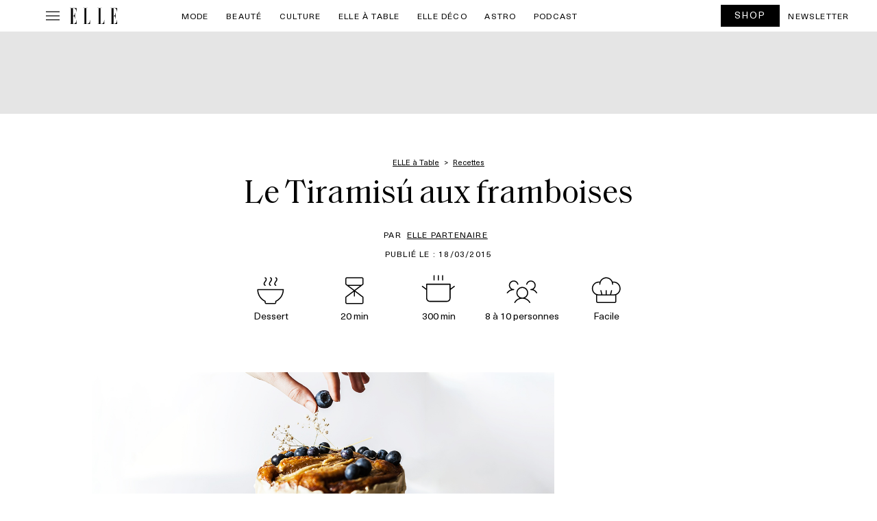

--- FILE ---
content_type: image/svg+xml
request_url: https://www.elle.be/fr/wp-content/themes/ventures2025/assets/img/icone-duree.svg
body_size: 2051
content:
<svg width="50" height="50" viewBox="0 0 50 50" fill="none" xmlns="http://www.w3.org/2000/svg">
<path d="M38.2812 14.7734V7.8125C38.2812 7.1909 38.0343 6.59476 37.5948 6.15522C37.1552 5.71568 36.5591 5.46875 35.9375 5.46875H14.0625C13.4409 5.46875 12.8448 5.71568 12.4052 6.15522C11.9657 6.59476 11.7188 7.1909 11.7188 7.8125V14.8438C11.7187 15.2076 11.8035 15.5665 11.9662 15.8919C12.1289 16.2173 12.3652 16.5004 12.6563 16.7188L23.6973 25L12.6563 33.2812C12.3652 33.4996 12.1289 33.7827 11.9662 34.1081C11.8035 34.4335 11.7188 34.7924 11.7188 35.1562V42.1875C11.7188 42.8091 11.9657 43.4052 12.4052 43.8448C12.8448 44.2843 13.4409 44.5312 14.0625 44.5312H35.9375C36.5591 44.5312 37.1552 44.2843 37.5948 43.8448C38.0343 43.4052 38.2812 42.8091 38.2812 42.1875V35.2266C38.2805 34.8645 38.1962 34.5075 38.035 34.1833C37.8737 33.8591 37.6399 33.5765 37.3516 33.3574L26.2949 25L37.3516 16.6426C37.6399 16.4235 37.8737 16.1409 38.035 15.8167C38.1962 15.4925 38.2805 15.1355 38.2812 14.7734ZM25 24.0234L16.9277 17.9688H33.0078L25 24.0234ZM36.7188 35.2285V42.1875C36.7188 42.3947 36.6364 42.5934 36.4899 42.7399C36.3434 42.8864 36.1447 42.9688 35.9375 42.9688H14.0625C13.8553 42.9688 13.6566 42.8864 13.5101 42.7399C13.3636 42.5934 13.2812 42.3947 13.2812 42.1875V35.1562C13.2812 35.035 13.3095 34.9153 13.3637 34.8069C13.418 34.6984 13.4967 34.604 13.5937 34.5312L24.2188 26.5625V32.8125C24.2188 33.0197 24.3011 33.2184 24.4476 33.3649C24.5941 33.5114 24.7928 33.5938 25 33.5938C25.2072 33.5938 25.4059 33.5114 25.5524 33.3649C25.6989 33.2184 25.7812 33.0197 25.7812 32.8125V26.5625L36.4082 34.5957C36.5057 34.6693 36.5845 34.7647 36.6385 34.8742C36.6924 34.9838 36.7199 35.1045 36.7188 35.2266V35.2285ZM36.7188 14.7754C36.7187 14.8962 36.6906 15.0153 36.6367 15.1234C36.5828 15.2315 36.5046 15.3257 36.4082 15.3984L35.0742 16.4062H14.8438L13.5937 15.4687C13.4967 15.396 13.418 15.3016 13.3637 15.1931C13.3095 15.0847 13.2812 14.965 13.2812 14.8438V7.8125C13.2812 7.6053 13.3636 7.40659 13.5101 7.26007C13.6566 7.11356 13.8553 7.03125 14.0625 7.03125H35.9375C36.1447 7.03125 36.3434 7.11356 36.4899 7.26007C36.6364 7.40659 36.7188 7.6053 36.7188 7.8125V14.7754Z" fill="black"/>
</svg>


--- FILE ---
content_type: image/svg+xml
request_url: https://www.elle.be/fr/wp-content/themes/ventures2025/assets/img/icone-cuisson.svg
body_size: 2298
content:
<svg width="50" height="50" viewBox="0 0 50 50" fill="none" xmlns="http://www.w3.org/2000/svg">
<path d="M17.9688 9.375V3.125C17.9688 2.9178 18.0511 2.71909 18.1976 2.57257C18.3441 2.42606 18.5428 2.34375 18.75 2.34375C18.9572 2.34375 19.1559 2.42606 19.3024 2.57257C19.4489 2.71909 19.5313 2.9178 19.5313 3.125V9.375C19.5313 9.5822 19.4489 9.78091 19.3024 9.92743C19.1559 10.0739 18.9572 10.1562 18.75 10.1562C18.5428 10.1562 18.3441 10.0739 18.1976 9.92743C18.0511 9.78091 17.9688 9.5822 17.9688 9.375ZM25 10.1562C25.2072 10.1562 25.4059 10.0739 25.5524 9.92743C25.6989 9.78091 25.7813 9.5822 25.7813 9.375V3.125C25.7813 2.9178 25.6989 2.71909 25.5524 2.57257C25.4059 2.42606 25.2072 2.34375 25 2.34375C24.7928 2.34375 24.5941 2.42606 24.4476 2.57257C24.3011 2.71909 24.2188 2.9178 24.2188 3.125V9.375C24.2188 9.5822 24.3011 9.78091 24.4476 9.92743C24.5941 10.0739 24.7928 10.1562 25 10.1562ZM31.25 10.1562C31.4572 10.1562 31.6559 10.0739 31.8024 9.92743C31.9489 9.78091 32.0313 9.5822 32.0313 9.375V3.125C32.0313 2.9178 31.9489 2.71909 31.8024 2.57257C31.6559 2.42606 31.4572 2.34375 31.25 2.34375C31.0428 2.34375 30.8441 2.42606 30.6976 2.57257C30.5511 2.71909 30.4688 2.9178 30.4688 3.125V9.375C30.4688 9.5822 30.5511 9.78091 30.6976 9.92743C30.8441 10.0739 31.0428 10.1562 31.25 10.1562ZM48.9062 19.375L42.9688 23.8281V35.9375C42.9688 37.3879 42.3926 38.7789 41.367 39.8045C40.3414 40.8301 38.9504 41.4062 37.5 41.4062H12.5C11.0496 41.4062 9.6586 40.8301 8.63301 39.8045C7.60742 38.7789 7.03125 37.3879 7.03125 35.9375V23.8281L1.09375 19.375C0.927993 19.2507 0.818408 19.0656 0.789105 18.8605C0.759803 18.6554 0.813183 18.447 0.937503 18.2812C1.06182 18.1155 1.2469 18.0059 1.45202 17.9766C1.65714 17.9473 1.86549 18.0007 2.03125 18.125L7.03125 21.875V15.625C7.03125 15.4178 7.11356 15.2191 7.26008 15.0726C7.40659 14.9261 7.6053 14.8438 7.8125 14.8438H42.1875C42.3947 14.8438 42.5934 14.9261 42.7399 15.0726C42.8864 15.2191 42.9688 15.4178 42.9688 15.625V21.875L47.9688 18.125C48.1345 18.0007 48.3429 17.9473 48.548 17.9766C48.7531 18.0059 48.9382 18.1155 49.0625 18.2812C49.1868 18.447 49.2402 18.6554 49.2109 18.8605C49.1816 19.0656 49.072 19.2507 48.9062 19.375ZM41.4063 16.4062H8.59375V35.9375C8.59375 36.9735 9.0053 37.9671 9.73787 38.6996C10.4704 39.4322 11.464 39.8438 12.5 39.8438H37.5C38.536 39.8438 39.5296 39.4322 40.2621 38.6996C40.9947 37.9671 41.4063 36.9735 41.4063 35.9375V16.4062Z" fill="black"/>
</svg>


--- FILE ---
content_type: image/svg+xml
request_url: https://www.elle.be/fr/wp-content/themes/ventures2025/assets/img/icone-niveau.svg
body_size: 3202
content:
<svg width="50" height="50" viewBox="0 0 50 50" fill="none" xmlns="http://www.w3.org/2000/svg">
<path d="M46.0938 21.875C46.0907 19.1823 45.0196 16.6009 43.1156 14.6969C41.2116 12.7929 38.6302 11.7218 35.9375 11.7187C35.4295 11.7199 34.9223 11.7584 34.4199 11.834C33.6628 9.95553 32.3614 8.34633 30.6829 7.2131C29.0043 6.07987 27.0253 5.47437 25 5.47437C22.9747 5.47437 20.9957 6.07987 19.3172 7.2131C17.6386 8.34633 16.3372 9.95553 15.5801 11.834C15.0777 11.7584 14.5705 11.7199 14.0625 11.7187C11.7146 11.7187 9.43928 12.5322 7.62357 14.0207C5.80785 15.5093 4.56395 17.5809 4.10349 19.8832C3.64304 22.1855 3.99447 24.5762 5.098 26.6486C6.20153 28.7209 7.98899 30.347 10.1563 31.25V40.625C10.1563 41.2466 10.4032 41.8427 10.8427 42.2823C11.2823 42.7218 11.8784 42.9687 12.5 42.9687H37.5C38.1216 42.9687 38.7178 42.7218 39.1573 42.2823C39.5968 41.8427 39.8438 41.2466 39.8438 40.625V31.25C41.6936 30.4773 43.2737 29.1751 44.3857 27.5071C45.4977 25.8391 46.092 23.8797 46.0938 21.875ZM38.2813 40.625C38.2813 40.8322 38.199 41.0309 38.0524 41.1774C37.9059 41.3239 37.7072 41.4062 37.5 41.4062H12.5C12.2928 41.4062 12.0941 41.3239 11.9476 41.1774C11.8011 41.0309 11.7188 40.8322 11.7188 40.625V31.7558C12.4867 31.9384 13.2732 32.0308 14.0625 32.0312H35.9375C36.7268 32.0308 37.5134 31.9384 38.2813 31.7558V40.625ZM35.9375 30.4687H32.25L33.5703 25.1953C33.6166 24.9957 33.5826 24.7859 33.4757 24.6112C33.3688 24.4364 33.1975 24.3106 32.9987 24.2609C32.8 24.2112 32.5897 24.2416 32.4131 24.3455C32.2365 24.4494 32.1078 24.6185 32.0547 24.8164L30.6406 30.4805H25.7813V25C25.7813 24.7928 25.699 24.5941 25.5524 24.4476C25.4059 24.301 25.2072 24.2187 25 24.2187C24.7928 24.2187 24.5941 24.301 24.4476 24.4476C24.3011 24.5941 24.2188 24.7928 24.2188 25V30.4687H19.3594L17.9453 24.8047C17.9197 24.7052 17.8747 24.6117 17.8129 24.5295C17.7511 24.4474 17.6738 24.3783 17.5853 24.326C17.4968 24.2738 17.3988 24.2395 17.2971 24.2251C17.1953 24.2107 17.0917 24.2165 16.9922 24.2422C16.8927 24.2678 16.7992 24.3128 16.7171 24.3746C16.6349 24.4364 16.5658 24.5137 16.5136 24.6022C16.4613 24.6907 16.427 24.7887 16.4126 24.8904C16.3983 24.9922 16.4041 25.0958 16.4297 25.1953L17.75 30.4687H14.0625C11.7833 30.4687 9.59746 29.5633 7.98582 27.9517C6.37418 26.34 5.46877 24.1542 5.46877 21.875C5.46877 19.5958 6.37418 17.4099 7.98582 15.7983C9.59746 14.1866 11.7833 13.2812 14.0625 13.2812C14.4111 13.282 14.7594 13.3035 15.1055 13.3457C14.9319 14.093 14.8441 14.8577 14.8438 15.625C14.8438 15.8322 14.9261 16.0309 15.0726 16.1774C15.2191 16.3239 15.4178 16.4062 15.625 16.4062C15.8322 16.4062 16.0309 16.3239 16.1774 16.1774C16.324 16.0309 16.4063 15.8322 16.4063 15.625C16.4063 13.3458 17.3117 11.1599 18.9233 9.54829C20.535 7.93665 22.7208 7.03124 25 7.03124C27.2792 7.03124 29.4651 7.93665 31.0767 9.54829C32.6884 11.1599 33.5938 13.3458 33.5938 15.625C33.5938 15.8322 33.6761 16.0309 33.8226 16.1774C33.9691 16.3239 34.1678 16.4062 34.375 16.4062C34.5822 16.4062 34.7809 16.3239 34.9274 16.1774C35.074 16.0309 35.1563 15.8322 35.1563 15.625C35.1559 14.8577 35.0681 14.093 34.8945 13.3457C35.2406 13.3035 35.5889 13.282 35.9375 13.2812C38.2167 13.2812 40.4026 14.1866 42.0142 15.7983C43.6259 17.4099 44.5313 19.5958 44.5313 21.875C44.5313 24.1542 43.6259 26.34 42.0142 27.9517C40.4026 29.5633 38.2167 30.4687 35.9375 30.4687Z" fill="black"/>
</svg>


--- FILE ---
content_type: image/svg+xml
request_url: https://www.elle.be/fr/wp-content/themes/ventures2025/assets/img/icone-nombre-personnes.svg
body_size: 4582
content:
<svg width="50" height="50" viewBox="0 0 50 50" fill="none" xmlns="http://www.w3.org/2000/svg">
<path d="M46.2891 28.7969C46.1109 28.9025 45.898 28.933 45.6973 28.8818C45.4966 28.8305 45.3244 28.7016 45.2188 28.5234C43.5918 25.789 41.1309 24.2266 38.4688 24.2266C38.3891 24.2256 38.3101 24.2124 38.2344 24.1875C37.9878 24.2132 37.7401 24.2263 37.4922 24.2266C37.285 24.2266 37.0863 24.1442 36.9398 23.9977C36.7933 23.8512 36.7109 23.6525 36.7109 23.4453C36.7109 23.2381 36.7933 23.0394 36.9398 22.8929C37.0863 22.7464 37.285 22.6641 37.4922 22.6641C38.515 22.6637 39.5171 22.3766 40.3849 21.8353C41.2527 21.2939 41.9512 20.5201 42.4013 19.6017C42.8513 18.6833 43.0348 17.657 42.9308 16.6396C42.8269 15.6221 42.4397 14.6541 41.8133 13.8457C41.1868 13.0372 40.3462 12.4206 39.3869 12.0659C38.4277 11.7112 37.3881 11.6327 36.3864 11.8391C35.3847 12.0456 34.461 12.5288 33.7201 13.234C32.9793 13.9391 32.451 14.8378 32.1953 15.8281C32.1435 16.0288 32.0141 16.2008 31.8355 16.3061C31.657 16.4114 31.4439 16.4414 31.2432 16.3896C31.0424 16.3378 30.8705 16.2084 30.7652 16.0299C30.6599 15.8513 30.6298 15.6382 30.6816 15.4375C30.9683 14.3258 31.5229 13.3012 32.2969 12.4532C33.0709 11.6052 34.0408 10.9597 35.1218 10.573C36.2028 10.1863 37.362 10.0701 38.4983 10.2348C39.6345 10.3994 40.7131 10.8397 41.6399 11.5173C42.5668 12.1949 43.3135 13.0892 43.8151 14.1219C44.3166 15.1547 44.5576 16.2945 44.517 17.4419C44.4764 18.5893 44.1555 19.7093 43.5822 20.704C43.009 21.6988 42.2009 22.538 41.2285 23.1484C43.3398 23.9004 45.2344 25.4922 46.5625 27.7344C46.6657 27.9119 46.6948 28.1229 46.6437 28.3217C46.5925 28.5205 46.4651 28.6912 46.2891 28.7969ZM36.6133 41.7969C36.7167 41.9761 36.7448 42.1891 36.6913 42.389C36.6378 42.589 36.5072 42.7595 36.3281 42.8633C36.2097 42.9327 36.0748 42.9691 35.9375 42.9687C35.8005 42.9686 35.6659 42.9324 35.5473 42.8639C35.4287 42.7953 35.3302 42.6968 35.2617 42.5781C34.2087 40.7931 32.7084 39.3136 30.9087 38.2858C29.1091 37.2579 27.0725 36.7173 25 36.7173C22.9275 36.7173 20.8909 37.2579 19.0913 38.2858C17.2917 39.3136 15.7913 40.7931 14.7383 42.5781C14.6302 42.7482 14.4606 42.8699 14.2648 42.9178C14.0691 42.9657 13.8625 42.9362 13.688 42.8354C13.5135 42.7345 13.3848 42.5702 13.3287 42.3767C13.2725 42.1831 13.2933 41.9754 13.3867 41.7969C15.0825 38.8849 17.8169 36.722 21.041 35.7422C19.3327 34.8555 17.9714 33.4209 17.1755 31.6684C16.3795 29.9159 16.1949 27.947 16.6513 26.0771C17.1077 24.2072 18.1786 22.5446 19.6924 21.3558C21.2062 20.1671 23.0752 19.5209 25 19.5209C26.9248 19.5209 28.7938 20.1671 30.3076 21.3558C31.8214 22.5446 32.8923 24.2072 33.3487 26.0771C33.8051 27.947 33.6205 29.9159 32.8245 31.6684C32.0286 33.4209 30.6674 34.8555 28.959 35.7422C32.1831 36.722 34.9175 38.8849 36.6133 41.7969ZM25 35.1562C26.3907 35.1562 27.7501 34.7439 28.9064 33.9713C30.0626 33.1987 30.9639 32.1005 31.496 30.8157C32.0282 29.5309 32.1675 28.1172 31.8962 26.7533C31.6248 25.3893 30.9552 24.1365 29.9718 23.1531C28.9885 22.1698 27.7357 21.5001 26.3717 21.2288C25.0078 20.9575 23.5941 21.0968 22.3093 21.629C21.0245 22.1611 19.9263 23.0624 19.1537 24.2186C18.3811 25.3749 17.9688 26.7343 17.9688 28.125C17.9688 29.9898 18.7095 31.7782 20.0282 33.0968C21.3468 34.4154 23.1352 35.1562 25 35.1562ZM12.5 22.6562C11.4772 22.6559 10.4751 22.3688 9.6073 21.8274C8.73953 21.2861 8.04096 20.5123 7.59092 19.5939C7.14088 18.6754 6.95741 17.6492 7.06135 16.6317C7.16528 15.6143 7.55246 14.6463 8.1789 13.8379C8.80535 13.0294 9.64595 12.4128 10.6052 12.0581C11.5645 11.7034 12.6041 11.6249 13.6058 11.8313C14.6075 12.0378 15.5312 12.521 16.2721 13.2262C17.0129 13.9313 17.5412 14.83 17.7969 15.8203C17.8487 16.021 17.9781 16.193 18.1567 16.2983C18.3352 16.4036 18.5483 16.4336 18.749 16.3818C18.9498 16.33 19.1217 16.2006 19.227 16.022C19.3323 15.8435 19.3624 15.6304 19.3106 15.4297C19.0227 14.314 18.465 13.2862 17.6866 12.4366C16.9083 11.5871 15.933 10.9418 14.8468 10.5576C13.7605 10.1735 12.5964 10.0621 11.457 10.2334C10.3176 10.4047 9.23777 10.8534 8.31247 11.54C7.38717 12.2266 6.64477 13.13 6.1506 14.1709C5.65642 15.2117 5.42562 16.3581 5.47848 17.5091C5.53134 18.6601 5.86625 19.7805 6.45374 20.7717C7.04124 21.7628 7.86332 22.5945 8.84766 23.1933C6.3092 23.9644 4.08456 25.5285 2.5 27.6562C2.37568 27.822 2.3223 28.0304 2.35161 28.2355C2.38091 28.4406 2.49049 28.6257 2.65625 28.75C2.82201 28.8743 3.03037 28.9277 3.23549 28.8984C3.44061 28.8691 3.62568 28.7595 3.75 28.5937C4.76401 27.2302 6.0841 26.124 7.60392 25.3641C9.12374 24.6042 10.8008 24.2118 12.5 24.2187C12.7072 24.2187 12.9059 24.1364 13.0524 23.9899C13.1989 23.8434 13.2813 23.6447 13.2813 23.4375C13.2813 23.2303 13.1989 23.0316 13.0524 22.8851C12.9059 22.7385 12.7072 22.6562 12.5 22.6562Z" fill="black"/>
</svg>


--- FILE ---
content_type: image/svg+xml
request_url: https://www.elle.be/fr/wp-content/themes/ventures2025/assets/img/icone-repas.svg
body_size: 3881
content:
<svg width="50" height="50" viewBox="0 0 50 50" fill="none" xmlns="http://www.w3.org/2000/svg">
<path d="M43.75 22.6562H6.25C6.0428 22.6562 5.84409 22.7385 5.69757 22.8851C5.55106 23.0316 5.46875 23.2303 5.46875 23.4375C5.47527 27.0905 6.50289 30.669 8.43557 33.7688C10.3683 36.8687 13.129 39.3666 16.4062 40.9805V42.1875C16.4062 42.8091 16.6532 43.4052 17.0927 43.8448C17.5323 44.2843 18.1284 44.5312 18.75 44.5312H31.25C31.8716 44.5312 32.4677 44.2843 32.9073 43.8448C33.3468 43.4052 33.5938 42.8091 33.5938 42.1875V40.9805C36.871 39.3666 39.6317 36.8687 41.5644 33.7688C43.4971 30.669 44.5247 27.0905 44.5312 23.4375C44.5312 23.2303 44.4489 23.0316 44.3024 22.8851C44.1559 22.7385 43.9572 22.6562 43.75 22.6562ZM32.4863 39.7773C32.3504 39.8398 32.2352 39.94 32.1545 40.066C32.0738 40.1921 32.0311 40.3386 32.0312 40.4883V42.1875C32.0312 42.3947 31.9489 42.5934 31.8024 42.7399C31.6559 42.8864 31.4572 42.9687 31.25 42.9687H18.75C18.5428 42.9687 18.3441 42.8864 18.1976 42.7399C18.0511 42.5934 17.9688 42.3947 17.9688 42.1875V40.4883C17.9689 40.3386 17.9262 40.1921 17.8455 40.066C17.7648 39.94 17.6496 39.8398 17.5137 39.7773C14.5102 38.3932 11.9453 36.2096 10.0995 33.4655C8.25382 30.7214 7.19843 27.5224 7.04883 24.2187H42.9512C42.8016 27.5224 41.7462 30.7214 39.9005 33.4655C38.0547 36.2096 35.4898 38.3932 32.4863 39.7773ZM32.2031 11.2305C33.2891 9.8789 33.7656 8.71288 33.5371 7.94726C33.3418 7.25585 32.5801 6.99608 32.5723 6.99413C32.3746 6.93145 32.21 6.79284 32.1146 6.60878C32.0192 6.42473 32.0008 6.2103 32.0635 6.01269C32.1262 5.81507 32.2648 5.65044 32.4488 5.55503C32.6329 5.45961 32.8473 5.44122 33.0449 5.5039C33.1074 5.52343 34.5762 5.99608 35.0293 7.47851C35.4297 8.79101 34.8887 10.3828 33.4219 12.209C32.3359 13.5586 31.8594 14.7246 32.0879 15.4902C32.2832 16.1816 33.0449 16.4414 33.0527 16.4433C33.2304 16.5002 33.3819 16.6187 33.4798 16.7774C33.5777 16.9362 33.6156 17.1248 33.5866 17.309C33.5575 17.4933 33.4636 17.6611 33.3216 17.7821C33.1796 17.9031 32.999 17.9693 32.8125 17.9687C32.7337 17.9685 32.6554 17.9567 32.5801 17.9336C32.5176 17.9141 31.0488 17.4414 30.5957 15.959C30.1953 14.6484 30.7363 13.0547 32.2031 11.2305ZM24.3906 11.2305C25.4766 9.8789 25.9531 8.71288 25.7246 7.94726C25.5293 7.25585 24.7676 6.99608 24.7598 6.99413C24.5621 6.93145 24.3975 6.79284 24.3021 6.60878C24.2067 6.42473 24.1883 6.2103 24.251 6.01269C24.3137 5.81507 24.4523 5.65044 24.6363 5.55503C24.8204 5.45961 25.0348 5.44122 25.2324 5.5039C25.2949 5.52343 26.7637 5.99608 27.2168 7.47851C27.6172 8.79101 27.0762 10.3828 25.6094 12.209C24.5234 13.5586 24.0469 14.7246 24.2754 15.4902C24.4707 16.1816 25.2324 16.4414 25.2402 16.4433C25.4179 16.5002 25.5694 16.6187 25.6673 16.7774C25.7652 16.9362 25.8031 17.1248 25.7741 17.309C25.745 17.4933 25.6511 17.6611 25.5091 17.7821C25.3671 17.9031 25.1865 17.9693 25 17.9687C24.9212 17.9685 24.8429 17.9567 24.7676 17.9336C24.7051 17.9141 23.2363 17.4414 22.7832 15.959C22.3828 14.6484 22.9238 13.0547 24.3906 11.2305ZM16.5781 11.2305C17.6641 9.8789 18.1406 8.71288 17.9121 7.94726C17.7168 7.25585 16.9551 6.99608 16.9473 6.99413C16.8494 6.9631 16.7586 6.91309 16.6801 6.84697C16.6016 6.78086 16.5369 6.69992 16.4896 6.60878C16.4424 6.51765 16.4135 6.4181 16.4048 6.31582C16.396 6.21354 16.4074 6.11054 16.4385 6.01269C16.4695 5.91484 16.5195 5.82406 16.5856 5.74553C16.6518 5.66701 16.7327 5.60227 16.8238 5.55503C16.915 5.50778 17.0145 5.47895 17.1168 5.47018C17.2191 5.4614 17.3221 5.47286 17.4199 5.5039C17.4824 5.52343 18.9512 5.99608 19.4043 7.47851C19.8047 8.79101 19.2637 10.3828 17.7969 12.209C16.7109 13.5586 16.2344 14.7246 16.4629 15.4902C16.6582 16.1816 17.4199 16.4414 17.4277 16.4433C17.6054 16.5002 17.7569 16.6187 17.8548 16.7774C17.9527 16.9362 17.9906 17.1248 17.9616 17.309C17.9325 17.4933 17.8385 17.6611 17.6966 17.7821C17.5546 17.9031 17.374 17.9693 17.1875 17.9687C17.1087 17.9685 17.0304 17.9567 16.9551 17.9336C16.8926 17.9141 15.4238 17.4414 14.9707 15.959C14.5703 14.6484 15.1113 13.0547 16.5781 11.2305Z" fill="black"/>
</svg>
